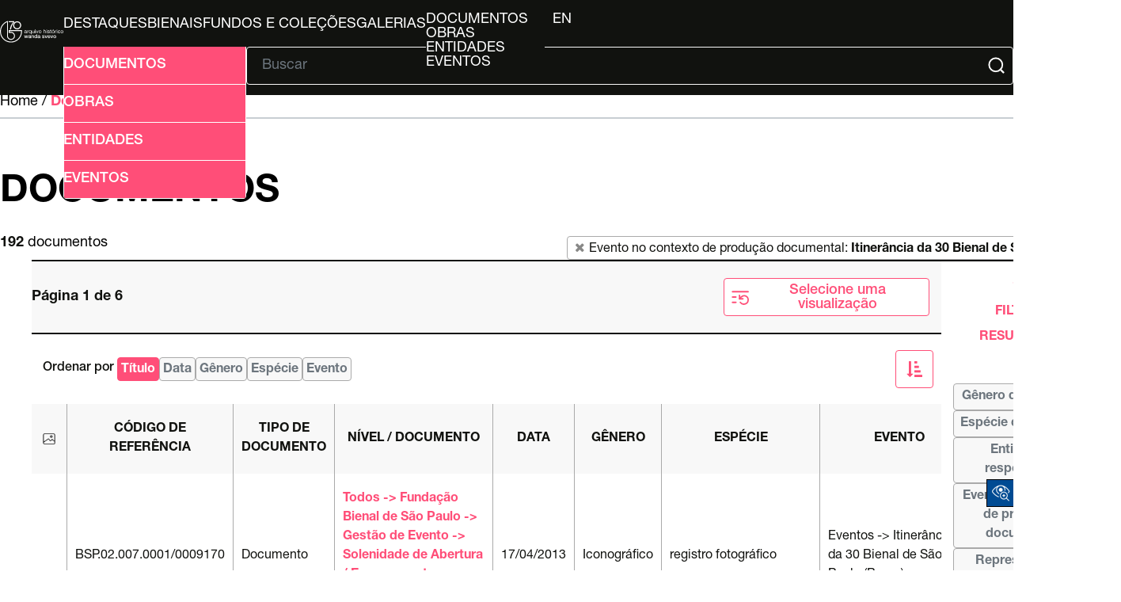

--- FILE ---
content_type: text/html; charset=UTF-8
request_url: http://arquivo.bienal.org.br/pawtucket/index.php/Browse/documentos/facet/occurrences_production_facet/id/365/view/list
body_size: 61295
content:
<!DOCTYPE html>
<html lang="en">

<head>
	<meta charset="utf-8">
	<meta name="viewport" content="width=device-width, initial-scale=1.0, minimum-scale=1.0" />

	<script async src="https://www.googletagmanager.com/gtag/js?id=UA-22818412-4"></script>
	<script>
		window.dataLayer = window.dataLayer || [];

		function gtag() {
			dataLayer.push(arguments);
		}
		gtag('js', new Date());
		gtag('config', 'UA-22818412-4');
	</script>



	<!-- CSS Reset -->
	<link rel="stylesheet" type="text/css" href="/pawtucket/themes/bienal-layout-novo/assets/css/reset.css" />
	<!-- Global CSS -->
	<link rel="stylesheet" type="text/css" href="/pawtucket/themes/bienal-layout-novo/assets/css/global.css" />
	<!-- Header CSS -->
	<link rel="stylesheet" type="text/css" href="/pawtucket/themes/bienal-layout-novo/assets/css/header.css" />
	<!-- Footer CSS -->
	<link rel="stylesheet" type="text/css" href="/pawtucket/themes/bienal-layout-novo/assets/css/footer.css" />
	<!-- Accessibility CSS -->
	<link rel="stylesheet" type="text/css" href="/pawtucket/themes/bienal-layout-novo/assets/css/accessibility.css" />
	
	<!-- Accessibility -->
	<link rel="stylesheet" type="text/css" href="/pawtucket/themes/bienal-layout-novo/assets/pawtucket/css/jbility.css" />
	<!-- jQuery selectBox -->
	<link rel="stylesheet" type="text/css" href="/pawtucket/themes/bienal-layout-novo/assets/pawtucket/css/jquery.selectBox.css" />

	<!-- jQuery 2.2.2 -->
	<script type="application/javascript" src="/pawtucket/themes/bienal-layout-novo/assets/pawtucket/js/jquery-2.2.2.min.js"></script>
	<!-- jQuery-ui -->
	<script type="application/javascript" src="/pawtucket/themes/bienal-layout-novo/assets/pawtucket/js/jquery-ui.min.js"></script>

	<!-- Accessibility -->
	<script type="application/javascript" src="/pawtucket/themes/bienal-layout-novo/assets/pawtucket/js/jbility.js"></script>
	<!-- jQuery selectBox -->
	<script type="application/javascript" src="/pawtucket/themes/bienal-layout-novo/assets/pawtucket/js/jquery.selectBox.js"></script>

	<!-- JS das páginas do site -->
	<script defer type="application/javascript" src="/pawtucket/themes/bienal-layout-novo/assets/js/global.js"></script>

	<!-- meta/asset loader do theme default -->
	
	<title>
		Bienal - Arquivo Histórico Wanda Svevo: Browse Documentos	</title>

	<!-- <script type="text/javascript">
		jQuery(document).ready(function() {
			jQuery('#browse-menu').on('click mouseover mouseout mousemove mouseenter', function(e) {
				e.stopPropagation();
			});
		});
	</script> -->
		<!-- fim do meta/asset loader do theme default -->
</head>

<body>
	<!-- <div id="skipNavigation"><a href="#main">Skip to main content</a></div> -->
	<header>
		<div id="header-logo-div">
			<a id="header-logo-link" href="/pawtucket">
				<img
					id="header-logo-img"
					src="/pawtucket/themes/bienal-layout-novo/assets/svg/bienal-ahws_70-selo-branco.svg"
					alt="bienal logo" />
			</a>
		</div>
		<button id="hamburger-btn" onclick="toggleById('header-main', 'flex')"><svg xmlns="http://www.w3.org/2000/svg" viewBox="0 0 448 512">
				<path d="M0 96C0 78.3 14.3 64 32 64l384 0c17.7 0 32 14.3 32 32s-14.3 32-32 32L32 128C14.3 128 0 113.7 0 96zM0 256c0-17.7 14.3-32 32-32l384 0c17.7 0 32 14.3 32 32s-14.3 32-32 32L32 288c-17.7 0-32-14.3-32-32zM448 416c0 17.7-14.3 32-32 32L32 448c-17.7 0-32-14.3-32-32s14.3-32 32-32l384 0c17.7 0 32 14.3 32 32z" />
			</svg></button>
		<div id="header-main">
			<ul id="header-link-list" role="list" aria-label="Primary Navigation">

				<li><a href='/pawtucket/index.php/Gallery/Featured'>Destaques</a></li>
				<li><a href="/pawtucket/index.php/Gallery/getSetInfo/set_id/3303">Bienais</a></li>
				<li ><a href='/pawtucket/index.php/Detail/documento/1'>Fundos e Coleções</a></li>
				<li ><a href='/pawtucket/index.php/Gallery/Index'>Galerias</a></li>
				<li id="browse-popover-wrapper">
					<button id="browse-popover-btn" popovertarget="browse-popover-list">Explorar</button>
					<ul id="browse-popover-list" popover>
						<li><a href='/pawtucket/index.php/Browse/documentos'>Documentos</a></li>
						<li><a href='/pawtucket/index.php/Browse/obras'>Obras</a></li>
						<li><a href='/pawtucket/index.php/Browse/entidades'>Entidades</a></li>
						<li><a href='/pawtucket/index.php/Browse/eventos'>Eventos</a></li>
					</ul>
				</li>

				
				<li id="header-lang-desktop">
					<button popovertarget="lang-popover-div">pt</button>
					<div id="lang-popover-div" popover>
						<a href="/pawtucket/index.php/Browse/documentos/facet/occurrences_production_facet/id/365/view/list/lang/en_US">en</a>
					</div>
				</li>
				<li id="header-lang-mobile"><a href="/pawtucket/index.php/Browse/documentos/facet/occurrences_production_facet/id/365/view/list/lang/pt_BR">pt</a>&nbsp; &nbsp;|&nbsp; &nbsp;<a href="/pawtucket/index.php/Browse/documentos/facet/occurrences_production_facet/id/365/view/list/lang/en_US">en</a></li>
			</ul>

			<div id="header-form">
				<button
					id="header-adv-search-btn"
					popovertarget="header-adv-search-popover">
					<img src="/pawtucket/themes/bienal-layout-novo/assets/svg/folder-search.svg" />
					Busca Avançada				</button>

				<div popover id="header-adv-search-popover">
					<ul>
						<li><a href='/pawtucket/index.php/Search/advanced/documentos'>Documentos</a></li>
						<li><a href='/pawtucket/index.php/Search/advanced/obras'>Obras</a></li>
						<li><a href='/pawtucket/index.php/Search/advanced/entidades'>Entidades</a></li>
						<li><a href='/pawtucket/index.php/Search/advanced/eventos'>Eventos</a></li>
					</ul>
				</div>

				<hr>

				<form id="header-search-form" role="search" action="/pawtucket/index.php/MultiSearch/Index" aria-label="Buscar">
					<input id="headerSearchInput" type="text" placeholder="Buscar" name="search" autocomplete="off" aria-label="Texto de busca" />
					<button id="headerSearchButton" type="submit" aria-label="Submit">
						<img src="/pawtucket/themes/bienal-layout-novo/assets/svg/magnifying-glass.svg" />
					</button>
				</form>

				<script type="text/javascript">
					$(document).ready(function() {
						$('#headerSearchButton').prop('disabled', true);
						$('#headerSearchInput').on('keyup', function() {
							$('#headerSearchButton').prop('disabled', this.value == "" ? true : false);
						})
					});
				</script>
			</div>
		</div>
	</header>

	<main role="main">

<div class="browse-results-table-grid">
	<div id="home" class="sec-header">
		<span>Home / <b>Documentos</b></span>
		<hr />

		<div id="titulo">
						<h1>Documentos</h1>
		</div>

		<div>
			<span class="browse-results-span"><b>192</b> Documentos</span>

							<div id="criterios">
					<a href='/pawtucket/index.php/Browse/documentos/removeCriterion/occurrences_production_facet/removeID/365/view/list/key/cee3ad0375a8c8218d290f3e95c4b970'class='browseRemoveFacet'><span>Evento no contexto de produção documental:&nbsp;</span>Itinerância da 30 Bienal de São Paulo (Bauru)</a>				</div>
					</div>
	</div>

	<!-- <div class="browse-main-content"> -->
	
		<div class="browse-results">
			<div class="browse-results-toolbar">
				<div class="pagination-bar-summary">Página 1 de 6</div>

				<div class="browse-results-toolbar-buttons">
					
											<div class="select-div" id="Browse-select-wrapper2">
							<button class="select-btn Browse" onclick="toggleById('view-list-popover', 'block', 9000)">
								<img class="list-refresh-svg" src="/pawtucket/themes/bienal-layout-novo/assets/svg/refresh.svg" />Selecione uma visualização							</button>

							<div class="select-popover" id="view-list-popover">
								<ul>
																			<li>
											<a href="/pawtucket/index.php/Browse/documentos/view/list/key/cee3ad0375a8c8218d290f3e95c4b970">
												Lista											</a>
										</li>
																			<li>
											<a href="/pawtucket/index.php/Browse/documentos/view/images/key/cee3ad0375a8c8218d290f3e95c4b970">
												Lista com imagens											</a>
										</li>
																		
								</ul>
							</div>
						</div>
									</div>
			</div>

			<div class="browse-results-sort-bar">
				<ul>
					<li>Ordenar por</li>

					<li class='selecionado'>Título</li>
<li><a href='/pawtucket/index.php/Browse/documentos/view/list/key/cee3ad0375a8c8218d290f3e95c4b970/sort/Data/_advanced/0'>Data</a></li>
<li><a href='/pawtucket/index.php/Browse/documentos/view/list/key/cee3ad0375a8c8218d290f3e95c4b970/sort/G%C3%AAnero/_advanced/0'>Gênero</a></li>
<li><a href='/pawtucket/index.php/Browse/documentos/view/list/key/cee3ad0375a8c8218d290f3e95c4b970/sort/esp%C3%A9cie/_advanced/0'>espécie</a></li>
<li><a href='/pawtucket/index.php/Browse/documentos/view/list/key/cee3ad0375a8c8218d290f3e95c4b970/sort/Evento/_advanced/0'>Evento</a></li>
				</ul>

				<a href='/pawtucket/index.php/Browse/documentos/view/list/key/cee3ad0375a8c8218d290f3e95c4b970/sort/T%C3%ADtulo/_advanced/0/direction/desc'class='botao icon ordenacao-asc'></a>			</div>

			<div class="table-overflow">

				<table class="browse-results-table-wrapper">
					
<thead class="browse-results-table-header">
	<tr>
		<th class="browse-results-table-column"><img class="img-flag" src="/pawtucket/themes/bienal-layout-novo/assets/pawtucket/graphics/image.png" width="24px"></th>
		<th class="browse-results-table-column">Código de referência</th>
		<th class="browse-results-table-column">Tipo de Documento</th>
		<th class="browse-results-table-column level-td">Nível / documento</th>
		<th class="browse-results-table-column">Data</th>
		<th class="browse-results-table-column">Gênero</th>
		<th class="browse-results-table-column type-td">espécie</th>
		<th class="browse-results-table-column event-td">Evento</th>
	</tr>
</thead>

<tbody class="browse-results-table-items">
	
			<tr class='browse-results-table-row'>
				<td class='browse-results-table-column'></td>
				<td class='browse-results-table-column'>BSP.02.007.0001/0009170</td>
				<td class='browse-results-table-column'>Documento</td>
				<td class='browse-results-table-column'><a href='/pawtucket/index.php/Detail/documento/331123'>Todos -> Fundação Bienal de São Paulo -> Gestão de Evento -> Solenidade de Abertura / Encerramento -> Registro fotográfico -> Abertura</a></td>
				<td class='browse-results-table-column'>17/04/2013</td>
				<td class='browse-results-table-column'>Iconográfico</td>
				<td class='browse-results-table-column'>registro fotográfico</td>
				<td class='browse-results-table-column'>Eventos -> Itinerância da 30 Bienal de São Paulo (Bauru)</td>																	   
			</tr>
			<tr class='browse-results-table-row'>
				<td class='browse-results-table-column'></td>
				<td class='browse-results-table-column'>BSP.02.007.0001/0009171</td>
				<td class='browse-results-table-column'>Documento</td>
				<td class='browse-results-table-column'><a href='/pawtucket/index.php/Detail/documento/331124'>Todos -> Fundação Bienal de São Paulo -> Gestão de Evento -> Solenidade de Abertura / Encerramento -> Registro fotográfico -> Abertura</a></td>
				<td class='browse-results-table-column'>17/04/2013</td>
				<td class='browse-results-table-column'>Iconográfico</td>
				<td class='browse-results-table-column'>registro fotográfico</td>
				<td class='browse-results-table-column'>Eventos -> Itinerância da 30 Bienal de São Paulo (Bauru)</td>																	   
			</tr>
			<tr class='browse-results-table-row'>
				<td class='browse-results-table-column'></td>
				<td class='browse-results-table-column'>BSP.02.007.0001/0009172</td>
				<td class='browse-results-table-column'>Documento</td>
				<td class='browse-results-table-column'><a href='/pawtucket/index.php/Detail/documento/331135'>Todos -> Fundação Bienal de São Paulo -> Gestão de Evento -> Solenidade de Abertura / Encerramento -> Registro fotográfico -> Abertura</a></td>
				<td class='browse-results-table-column'>17/04/2013</td>
				<td class='browse-results-table-column'>Iconográfico</td>
				<td class='browse-results-table-column'>registro fotográfico</td>
				<td class='browse-results-table-column'>Eventos -> Itinerância da 30 Bienal de São Paulo (Bauru)</td>																	   
			</tr>
			<tr class='browse-results-table-row'>
				<td class='browse-results-table-column'></td>
				<td class='browse-results-table-column'>BSP.02.007.0001/0009173</td>
				<td class='browse-results-table-column'>Documento</td>
				<td class='browse-results-table-column'><a href='/pawtucket/index.php/Detail/documento/331136'>Todos -> Fundação Bienal de São Paulo -> Gestão de Evento -> Solenidade de Abertura / Encerramento -> Registro fotográfico -> Abertura</a></td>
				<td class='browse-results-table-column'>17/04/2013</td>
				<td class='browse-results-table-column'>Iconográfico</td>
				<td class='browse-results-table-column'>registro fotográfico</td>
				<td class='browse-results-table-column'>Eventos -> Itinerância da 30 Bienal de São Paulo (Bauru)</td>																	   
			</tr>
			<tr class='browse-results-table-row'>
				<td class='browse-results-table-column'></td>
				<td class='browse-results-table-column'>BSP.02.008.0001/0008848</td>
				<td class='browse-results-table-column'>Documento</td>
				<td class='browse-results-table-column'><a href='/pawtucket/index.php/Detail/documento/331140'>Todos -> Fundação Bienal de São Paulo -> Gestão de Evento -> Ação Educativa -> Registro fotográfico -> Ação educativa, Abertura</a></td>
				<td class='browse-results-table-column'>17/04/2013</td>
				<td class='browse-results-table-column'>Iconográfico</td>
				<td class='browse-results-table-column'>registro fotográfico</td>
				<td class='browse-results-table-column'>Eventos -> Itinerância da 30 Bienal de São Paulo (Bauru)</td>																	   
			</tr>
			<tr class='browse-results-table-row'>
				<td class='browse-results-table-column'></td>
				<td class='browse-results-table-column'>BSP.02.008.0001/0008849</td>
				<td class='browse-results-table-column'>Documento</td>
				<td class='browse-results-table-column'><a href='/pawtucket/index.php/Detail/documento/331141'>Todos -> Fundação Bienal de São Paulo -> Gestão de Evento -> Ação Educativa -> Registro fotográfico -> Ação educativa, Abertura</a></td>
				<td class='browse-results-table-column'>17/04/2013</td>
				<td class='browse-results-table-column'>Iconográfico</td>
				<td class='browse-results-table-column'>registro fotográfico</td>
				<td class='browse-results-table-column'>Eventos -> Itinerância da 30 Bienal de São Paulo (Bauru)</td>																	   
			</tr>
			<tr class='browse-results-table-row'>
				<td class='browse-results-table-column'></td>
				<td class='browse-results-table-column'>BSP.02.008.0001/0008850</td>
				<td class='browse-results-table-column'>Documento</td>
				<td class='browse-results-table-column'><a href='/pawtucket/index.php/Detail/documento/331142'>Todos -> Fundação Bienal de São Paulo -> Gestão de Evento -> Ação Educativa -> Registro fotográfico -> Ação educativa, Abertura</a></td>
				<td class='browse-results-table-column'>17/04/2013</td>
				<td class='browse-results-table-column'>Iconográfico</td>
				<td class='browse-results-table-column'>registro fotográfico</td>
				<td class='browse-results-table-column'>Eventos -> Itinerância da 30 Bienal de São Paulo (Bauru)</td>																	   
			</tr>
			<tr class='browse-results-table-row'>
				<td class='browse-results-table-column'></td>
				<td class='browse-results-table-column'>BSP.02.008.0001/0008851</td>
				<td class='browse-results-table-column'>Documento</td>
				<td class='browse-results-table-column'><a href='/pawtucket/index.php/Detail/documento/331144'>Todos -> Fundação Bienal de São Paulo -> Gestão de Evento -> Ação Educativa -> Registro fotográfico -> Ação educativa, Abertura</a></td>
				<td class='browse-results-table-column'>17/04/2013</td>
				<td class='browse-results-table-column'>Iconográfico</td>
				<td class='browse-results-table-column'>registro fotográfico</td>
				<td class='browse-results-table-column'>Eventos -> Itinerância da 30 Bienal de São Paulo (Bauru)</td>																	   
			</tr>
			<tr class='browse-results-table-row'>
				<td class='browse-results-table-column'></td>
				<td class='browse-results-table-column'>BSP.02.008.0001/0008852</td>
				<td class='browse-results-table-column'>Documento</td>
				<td class='browse-results-table-column'><a href='/pawtucket/index.php/Detail/documento/331145'>Todos -> Fundação Bienal de São Paulo -> Gestão de Evento -> Ação Educativa -> Registro fotográfico -> Ação educativa, Abertura</a></td>
				<td class='browse-results-table-column'>17/04/2013</td>
				<td class='browse-results-table-column'>Iconográfico</td>
				<td class='browse-results-table-column'>registro fotográfico</td>
				<td class='browse-results-table-column'>Eventos -> Itinerância da 30 Bienal de São Paulo (Bauru)</td>																	   
			</tr>
			<tr class='browse-results-table-row'>
				<td class='browse-results-table-column'></td>
				<td class='browse-results-table-column'>BSP.02.008.0001/0008853</td>
				<td class='browse-results-table-column'>Documento</td>
				<td class='browse-results-table-column'><a href='/pawtucket/index.php/Detail/documento/331146'>Todos -> Fundação Bienal de São Paulo -> Gestão de Evento -> Ação Educativa -> Registro fotográfico -> Ação educativa, Abertura</a></td>
				<td class='browse-results-table-column'>17/04/2013</td>
				<td class='browse-results-table-column'>Iconográfico</td>
				<td class='browse-results-table-column'>registro fotográfico</td>
				<td class='browse-results-table-column'>Eventos -> Itinerância da 30 Bienal de São Paulo (Bauru)</td>																	   
			</tr>
			<tr class='browse-results-table-row'>
				<td class='browse-results-table-column'></td>
				<td class='browse-results-table-column'>BSP.02.008.0001/0008854</td>
				<td class='browse-results-table-column'>Documento</td>
				<td class='browse-results-table-column'><a href='/pawtucket/index.php/Detail/documento/331147'>Todos -> Fundação Bienal de São Paulo -> Gestão de Evento -> Ação Educativa -> Registro fotográfico -> Ação educativa, Abertura</a></td>
				<td class='browse-results-table-column'>17/04/2013</td>
				<td class='browse-results-table-column'>Iconográfico</td>
				<td class='browse-results-table-column'>registro fotográfico</td>
				<td class='browse-results-table-column'>Eventos -> Itinerância da 30 Bienal de São Paulo (Bauru)</td>																	   
			</tr>
			<tr class='browse-results-table-row'>
				<td class='browse-results-table-column'></td>
				<td class='browse-results-table-column'>BSP.02.008.0001/0008855</td>
				<td class='browse-results-table-column'>Documento</td>
				<td class='browse-results-table-column'><a href='/pawtucket/index.php/Detail/documento/331148'>Todos -> Fundação Bienal de São Paulo -> Gestão de Evento -> Ação Educativa -> Registro fotográfico -> Ação educativa, Abertura</a></td>
				<td class='browse-results-table-column'>17/04/2013</td>
				<td class='browse-results-table-column'>Iconográfico</td>
				<td class='browse-results-table-column'>registro fotográfico</td>
				<td class='browse-results-table-column'>Eventos -> Itinerância da 30 Bienal de São Paulo (Bauru)</td>																	   
			</tr>
			<tr class='browse-results-table-row'>
				<td class='browse-results-table-column'></td>
				<td class='browse-results-table-column'>BSP.02.008.0001/0008856</td>
				<td class='browse-results-table-column'>Documento</td>
				<td class='browse-results-table-column'><a href='/pawtucket/index.php/Detail/documento/331149'>Todos -> Fundação Bienal de São Paulo -> Gestão de Evento -> Ação Educativa -> Registro fotográfico -> Ação educativa, Abertura</a></td>
				<td class='browse-results-table-column'>17/04/2013</td>
				<td class='browse-results-table-column'>Iconográfico</td>
				<td class='browse-results-table-column'>registro fotográfico</td>
				<td class='browse-results-table-column'>Eventos -> Itinerância da 30 Bienal de São Paulo (Bauru)</td>																	   
			</tr>
			<tr class='browse-results-table-row'>
				<td class='browse-results-table-column'></td>
				<td class='browse-results-table-column'>BSP.02.008.0001/0008857</td>
				<td class='browse-results-table-column'>Documento</td>
				<td class='browse-results-table-column'><a href='/pawtucket/index.php/Detail/documento/331150'>Todos -> Fundação Bienal de São Paulo -> Gestão de Evento -> Ação Educativa -> Registro fotográfico -> Ação educativa, Abertura</a></td>
				<td class='browse-results-table-column'>17/04/2013</td>
				<td class='browse-results-table-column'>Iconográfico</td>
				<td class='browse-results-table-column'>registro fotográfico</td>
				<td class='browse-results-table-column'>Eventos -> Itinerância da 30 Bienal de São Paulo (Bauru)</td>																	   
			</tr>
			<tr class='browse-results-table-row'>
				<td class='browse-results-table-column'></td>
				<td class='browse-results-table-column'>BSP.02.008.0001/0008858</td>
				<td class='browse-results-table-column'>Documento</td>
				<td class='browse-results-table-column'><a href='/pawtucket/index.php/Detail/documento/331151'>Todos -> Fundação Bienal de São Paulo -> Gestão de Evento -> Ação Educativa -> Registro fotográfico -> Ação educativa, Abertura</a></td>
				<td class='browse-results-table-column'>17/04/2013</td>
				<td class='browse-results-table-column'>Iconográfico</td>
				<td class='browse-results-table-column'>registro fotográfico</td>
				<td class='browse-results-table-column'>Eventos -> Itinerância da 30 Bienal de São Paulo (Bauru)</td>																	   
			</tr>
			<tr class='browse-results-table-row'>
				<td class='browse-results-table-column'></td>
				<td class='browse-results-table-column'>BSP.02.008.0001/0008859</td>
				<td class='browse-results-table-column'>Documento</td>
				<td class='browse-results-table-column'><a href='/pawtucket/index.php/Detail/documento/331152'>Todos -> Fundação Bienal de São Paulo -> Gestão de Evento -> Ação Educativa -> Registro fotográfico -> Ação educativa, Abertura</a></td>
				<td class='browse-results-table-column'>17/04/2013</td>
				<td class='browse-results-table-column'>Iconográfico</td>
				<td class='browse-results-table-column'>registro fotográfico</td>
				<td class='browse-results-table-column'>Eventos -> Itinerância da 30 Bienal de São Paulo (Bauru)</td>																	   
			</tr>
			<tr class='browse-results-table-row'>
				<td class='browse-results-table-column'></td>
				<td class='browse-results-table-column'>BSP.02.008.0001/0008860</td>
				<td class='browse-results-table-column'>Documento</td>
				<td class='browse-results-table-column'><a href='/pawtucket/index.php/Detail/documento/331160'>Todos -> Fundação Bienal de São Paulo -> Gestão de Evento -> Ação Educativa -> Registro fotográfico -> Ação educativa, Abertura</a></td>
				<td class='browse-results-table-column'>17/04/2013</td>
				<td class='browse-results-table-column'>Iconográfico</td>
				<td class='browse-results-table-column'>registro fotográfico</td>
				<td class='browse-results-table-column'>Eventos -> Itinerância da 30 Bienal de São Paulo (Bauru)</td>																	   
			</tr>
			<tr class='browse-results-table-row'>
				<td class='browse-results-table-column'></td>
				<td class='browse-results-table-column'>BSP.02.007.0001/0009174</td>
				<td class='browse-results-table-column'>Documento</td>
				<td class='browse-results-table-column'><a href='/pawtucket/index.php/Detail/documento/331153'>Todos -> Fundação Bienal de São Paulo -> Gestão de Evento -> Solenidade de Abertura / Encerramento -> Registro fotográfico -> Público, Abertura</a></td>
				<td class='browse-results-table-column'>17/04/2013</td>
				<td class='browse-results-table-column'>Iconográfico</td>
				<td class='browse-results-table-column'>registro fotográfico</td>
				<td class='browse-results-table-column'>Eventos -> Itinerância da 30 Bienal de São Paulo (Bauru)</td>																	   
			</tr>
			<tr class='browse-results-table-row'>
				<td class='browse-results-table-column'></td>
				<td class='browse-results-table-column'>BSP.02.007.0001/0009175</td>
				<td class='browse-results-table-column'>Documento</td>
				<td class='browse-results-table-column'><a href='/pawtucket/index.php/Detail/documento/331154'>Todos -> Fundação Bienal de São Paulo -> Gestão de Evento -> Solenidade de Abertura / Encerramento -> Registro fotográfico -> Público, Abertura</a></td>
				<td class='browse-results-table-column'>17/04/2013</td>
				<td class='browse-results-table-column'>Iconográfico</td>
				<td class='browse-results-table-column'>registro fotográfico</td>
				<td class='browse-results-table-column'>Eventos -> Itinerância da 30 Bienal de São Paulo (Bauru)</td>																	   
			</tr>
			<tr class='browse-results-table-row'>
				<td class='browse-results-table-column'></td>
				<td class='browse-results-table-column'>BSP.02.007.0001/0009176</td>
				<td class='browse-results-table-column'>Documento</td>
				<td class='browse-results-table-column'><a href='/pawtucket/index.php/Detail/documento/331155'>Todos -> Fundação Bienal de São Paulo -> Gestão de Evento -> Solenidade de Abertura / Encerramento -> Registro fotográfico -> Público, Abertura</a></td>
				<td class='browse-results-table-column'>17/04/2013</td>
				<td class='browse-results-table-column'>Iconográfico</td>
				<td class='browse-results-table-column'>registro fotográfico</td>
				<td class='browse-results-table-column'>Eventos -> Itinerância da 30 Bienal de São Paulo (Bauru)</td>																	   
			</tr>
			<tr class='browse-results-table-row'>
				<td class='browse-results-table-column'></td>
				<td class='browse-results-table-column'>BSP.02.007.0001/0009177</td>
				<td class='browse-results-table-column'>Documento</td>
				<td class='browse-results-table-column'><a href='/pawtucket/index.php/Detail/documento/331156'>Todos -> Fundação Bienal de São Paulo -> Gestão de Evento -> Solenidade de Abertura / Encerramento -> Registro fotográfico -> Público, Abertura</a></td>
				<td class='browse-results-table-column'>17/04/2013</td>
				<td class='browse-results-table-column'>Iconográfico</td>
				<td class='browse-results-table-column'>registro fotográfico</td>
				<td class='browse-results-table-column'>Eventos -> Itinerância da 30 Bienal de São Paulo (Bauru)</td>																	   
			</tr>
			<tr class='browse-results-table-row'>
				<td class='browse-results-table-column'></td>
				<td class='browse-results-table-column'>BSP.02.007.0001/0009178</td>
				<td class='browse-results-table-column'>Documento</td>
				<td class='browse-results-table-column'><a href='/pawtucket/index.php/Detail/documento/331157'>Todos -> Fundação Bienal de São Paulo -> Gestão de Evento -> Solenidade de Abertura / Encerramento -> Registro fotográfico -> Público, Abertura</a></td>
				<td class='browse-results-table-column'>17/04/2013</td>
				<td class='browse-results-table-column'>Iconográfico</td>
				<td class='browse-results-table-column'>registro fotográfico</td>
				<td class='browse-results-table-column'>Eventos -> Itinerância da 30 Bienal de São Paulo (Bauru)</td>																	   
			</tr>
			<tr class='browse-results-table-row'>
				<td class='browse-results-table-column'></td>
				<td class='browse-results-table-column'>BSP.02.007.0001/0009179</td>
				<td class='browse-results-table-column'>Documento</td>
				<td class='browse-results-table-column'><a href='/pawtucket/index.php/Detail/documento/331158'>Todos -> Fundação Bienal de São Paulo -> Gestão de Evento -> Solenidade de Abertura / Encerramento -> Registro fotográfico -> Público, Abertura</a></td>
				<td class='browse-results-table-column'>17/04/2013</td>
				<td class='browse-results-table-column'>Iconográfico</td>
				<td class='browse-results-table-column'>registro fotográfico</td>
				<td class='browse-results-table-column'>Eventos -> Itinerância da 30 Bienal de São Paulo (Bauru)</td>																	   
			</tr>
			<tr class='browse-results-table-row'>
				<td class='browse-results-table-column'></td>
				<td class='browse-results-table-column'>BSP.02.007.0001/0009180</td>
				<td class='browse-results-table-column'>Documento</td>
				<td class='browse-results-table-column'><a href='/pawtucket/index.php/Detail/documento/331159'>Todos -> Fundação Bienal de São Paulo -> Gestão de Evento -> Solenidade de Abertura / Encerramento -> Registro fotográfico -> Público, Abertura</a></td>
				<td class='browse-results-table-column'>17/04/2013</td>
				<td class='browse-results-table-column'>Iconográfico</td>
				<td class='browse-results-table-column'>registro fotográfico</td>
				<td class='browse-results-table-column'>Eventos -> Itinerância da 30 Bienal de São Paulo (Bauru)</td>																	   
			</tr>
			<tr class='browse-results-table-row'>
				<td class='browse-results-table-column'></td>
				<td class='browse-results-table-column'>BSP.02.007.0001/0009181</td>
				<td class='browse-results-table-column'>Documento</td>
				<td class='browse-results-table-column'><a href='/pawtucket/index.php/Detail/documento/331161'>Todos -> Fundação Bienal de São Paulo -> Gestão de Evento -> Solenidade de Abertura / Encerramento -> Registro fotográfico -> Público, Abertura</a></td>
				<td class='browse-results-table-column'>17/04/2013</td>
				<td class='browse-results-table-column'>Iconográfico</td>
				<td class='browse-results-table-column'>registro fotográfico</td>
				<td class='browse-results-table-column'>Eventos -> Itinerância da 30 Bienal de São Paulo (Bauru)</td>																	   
			</tr>
			<tr class='browse-results-table-row'>
				<td class='browse-results-table-column'></td>
				<td class='browse-results-table-column'>BSP.02.007.0001/0009182</td>
				<td class='browse-results-table-column'>Documento</td>
				<td class='browse-results-table-column'><a href='/pawtucket/index.php/Detail/documento/331162'>Todos -> Fundação Bienal de São Paulo -> Gestão de Evento -> Solenidade de Abertura / Encerramento -> Registro fotográfico -> Público, Abertura</a></td>
				<td class='browse-results-table-column'>17/04/2013</td>
				<td class='browse-results-table-column'>Iconográfico</td>
				<td class='browse-results-table-column'>registro fotográfico</td>
				<td class='browse-results-table-column'>Eventos -> Itinerância da 30 Bienal de São Paulo (Bauru)</td>																	   
			</tr>
			<tr class='browse-results-table-row'>
				<td class='browse-results-table-column'></td>
				<td class='browse-results-table-column'>BSP.02.007.0001/0009183</td>
				<td class='browse-results-table-column'>Documento</td>
				<td class='browse-results-table-column'><a href='/pawtucket/index.php/Detail/documento/331163'>Todos -> Fundação Bienal de São Paulo -> Gestão de Evento -> Solenidade de Abertura / Encerramento -> Registro fotográfico -> Público, Abertura</a></td>
				<td class='browse-results-table-column'>17/04/2013</td>
				<td class='browse-results-table-column'>Iconográfico</td>
				<td class='browse-results-table-column'>registro fotográfico</td>
				<td class='browse-results-table-column'>Eventos -> Itinerância da 30 Bienal de São Paulo (Bauru)</td>																	   
			</tr>
			<tr class='browse-results-table-row'>
				<td class='browse-results-table-column'></td>
				<td class='browse-results-table-column'>BSP.02.007.0001/0009184</td>
				<td class='browse-results-table-column'>Documento</td>
				<td class='browse-results-table-column'><a href='/pawtucket/index.php/Detail/documento/331164'>Todos -> Fundação Bienal de São Paulo -> Gestão de Evento -> Solenidade de Abertura / Encerramento -> Registro fotográfico -> Público, Abertura</a></td>
				<td class='browse-results-table-column'>17/04/2013</td>
				<td class='browse-results-table-column'>Iconográfico</td>
				<td class='browse-results-table-column'>registro fotográfico</td>
				<td class='browse-results-table-column'>Eventos -> Itinerância da 30 Bienal de São Paulo (Bauru)</td>																	   
			</tr>
			<tr class='browse-results-table-row'>
				<td class='browse-results-table-column'></td>
				<td class='browse-results-table-column'>BSP.02.007.0001/0009185</td>
				<td class='browse-results-table-column'>Documento</td>
				<td class='browse-results-table-column'><a href='/pawtucket/index.php/Detail/documento/331165'>Todos -> Fundação Bienal de São Paulo -> Gestão de Evento -> Solenidade de Abertura / Encerramento -> Registro fotográfico -> Público, Abertura</a></td>
				<td class='browse-results-table-column'>17/04/2013</td>
				<td class='browse-results-table-column'>Iconográfico</td>
				<td class='browse-results-table-column'>registro fotográfico</td>
				<td class='browse-results-table-column'>Eventos -> Itinerância da 30 Bienal de São Paulo (Bauru)</td>																	   
			</tr>
			<tr class='browse-results-table-row'>
				<td class='browse-results-table-column'></td>
				<td class='browse-results-table-column'>BSP.02.007.0001/0009186</td>
				<td class='browse-results-table-column'>Documento</td>
				<td class='browse-results-table-column'><a href='/pawtucket/index.php/Detail/documento/331166'>Todos -> Fundação Bienal de São Paulo -> Gestão de Evento -> Solenidade de Abertura / Encerramento -> Registro fotográfico -> Público, Abertura</a></td>
				<td class='browse-results-table-column'>17/04/2013</td>
				<td class='browse-results-table-column'>Iconográfico</td>
				<td class='browse-results-table-column'>registro fotográfico</td>
				<td class='browse-results-table-column'>Eventos -> Itinerância da 30 Bienal de São Paulo (Bauru)</td>																	   
			</tr>
			<tr class='browse-results-table-row'>
				<td class='browse-results-table-column'></td>
				<td class='browse-results-table-column'>BSP.02.007.0001/0009187</td>
				<td class='browse-results-table-column'>Documento</td>
				<td class='browse-results-table-column'><a href='/pawtucket/index.php/Detail/documento/331168'>Todos -> Fundação Bienal de São Paulo -> Gestão de Evento -> Solenidade de Abertura / Encerramento -> Registro fotográfico -> Público, Abertura</a></td>
				<td class='browse-results-table-column'>17/04/2013</td>
				<td class='browse-results-table-column'>Iconográfico</td>
				<td class='browse-results-table-column'>registro fotográfico</td>
				<td class='browse-results-table-column'>Eventos -> Itinerância da 30 Bienal de São Paulo (Bauru)</td>																	   
			</tr>
			<tr class='browse-results-table-row'>
				<td class='browse-results-table-column'></td>
				<td class='browse-results-table-column'>BSP.02.007.0001/0009188</td>
				<td class='browse-results-table-column'>Documento</td>
				<td class='browse-results-table-column'><a href='/pawtucket/index.php/Detail/documento/331169'>Todos -> Fundação Bienal de São Paulo -> Gestão de Evento -> Solenidade de Abertura / Encerramento -> Registro fotográfico -> Público, Abertura</a></td>
				<td class='browse-results-table-column'>17/04/2013</td>
				<td class='browse-results-table-column'>Iconográfico</td>
				<td class='browse-results-table-column'>registro fotográfico</td>
				<td class='browse-results-table-column'>Eventos -> Itinerância da 30 Bienal de São Paulo (Bauru)</td>																	   
			</tr>
			<tr class='browse-results-table-row'>
				<td class='browse-results-table-column'></td>
				<td class='browse-results-table-column'>BSP.02.006.0001/0031292</td>
				<td class='browse-results-table-column'>Documento</td>
				<td class='browse-results-table-column'><a href='/pawtucket/index.php/Detail/documento/331132'>Todos -> Fundação Bienal de São Paulo -> Gestão de Evento -> Montagem / Desmontagem de Exposição -> Registro fotográfico -> Público, Registro do evento</a></td>
				<td class='browse-results-table-column'>17/04/2013</td>
				<td class='browse-results-table-column'>Iconográfico</td>
				<td class='browse-results-table-column'>registro fotográfico</td>
				<td class='browse-results-table-column'>Eventos -> Itinerância da 30 Bienal de São Paulo (Bauru)</td>																	   
			</tr>
			<tr class='browse-results-table-row'>
				<td class='browse-results-table-column'></td>
				<td class='browse-results-table-column'>BSP.02.006.0001/0031293</td>
				<td class='browse-results-table-column'>Documento</td>
				<td class='browse-results-table-column'><a href='/pawtucket/index.php/Detail/documento/331133'>Todos -> Fundação Bienal de São Paulo -> Gestão de Evento -> Montagem / Desmontagem de Exposição -> Registro fotográfico -> Público, Registro do evento</a></td>
				<td class='browse-results-table-column'>17/04/2013</td>
				<td class='browse-results-table-column'>Iconográfico</td>
				<td class='browse-results-table-column'>registro fotográfico</td>
				<td class='browse-results-table-column'>Eventos -> Itinerância da 30 Bienal de São Paulo (Bauru)</td>																	   
			</tr>
			<tr class='browse-results-table-row'>
				<td class='browse-results-table-column'></td>
				<td class='browse-results-table-column'>BSP.02.006.0001/0031294</td>
				<td class='browse-results-table-column'>Documento</td>
				<td class='browse-results-table-column'><a href='/pawtucket/index.php/Detail/documento/331134'>Todos -> Fundação Bienal de São Paulo -> Gestão de Evento -> Montagem / Desmontagem de Exposição -> Registro fotográfico -> Público, Registro do evento</a></td>
				<td class='browse-results-table-column'>17/04/2013</td>
				<td class='browse-results-table-column'>Iconográfico</td>
				<td class='browse-results-table-column'>registro fotográfico</td>
				<td class='browse-results-table-column'>Eventos -> Itinerância da 30 Bienal de São Paulo (Bauru)</td>																	   
			</tr>
			<tr class='browse-results-table-row'>
				<td class='browse-results-table-column'></td>
				<td class='browse-results-table-column'>BSP.02.006.0001/0031295</td>
				<td class='browse-results-table-column'>Documento</td>
				<td class='browse-results-table-column'><a href='/pawtucket/index.php/Detail/documento/331137'>Todos -> Fundação Bienal de São Paulo -> Gestão de Evento -> Montagem / Desmontagem de Exposição -> Registro fotográfico -> Público, Registro do evento</a></td>
				<td class='browse-results-table-column'>17/04/2013</td>
				<td class='browse-results-table-column'>Iconográfico</td>
				<td class='browse-results-table-column'>registro fotográfico</td>
				<td class='browse-results-table-column'>Eventos -> Itinerância da 30 Bienal de São Paulo (Bauru)</td>																	   
			</tr></tbody>				</table>
			</div>

			<div class="pagination-bar">
				<div class="pagination-bar-summary">Página 1 de 6</div>

				<div class="pagination-bar-page-numbers">
				<ul><li class="pagination-bar-selected-page"><a href='/pawtucket/index.php/Browse/documentos/s/0/view/list/key/cee3ad0375a8c8218d290f3e95c4b970'class='nextNav'>1</a></li><li ><a href='/pawtucket/index.php/Browse/documentos/s/36/view/list/key/cee3ad0375a8c8218d290f3e95c4b970'class='nextNav'>2</a></li><li ><a href='/pawtucket/index.php/Browse/documentos/s/72/view/list/key/cee3ad0375a8c8218d290f3e95c4b970'class='nextNav'>3</a></li><li ><a href='/pawtucket/index.php/Browse/documentos/s/108/view/list/key/cee3ad0375a8c8218d290f3e95c4b970'class='nextNav'>4</a></li><li ><a href='/pawtucket/index.php/Browse/documentos/s/144/view/list/key/cee3ad0375a8c8218d290f3e95c4b970'class='nextNav'>5</a></li></ul><a href='/pawtucket/index.php/Browse/documentos/s/180/view/list/key/cee3ad0375a8c8218d290f3e95c4b970'class='nextNav botao icon proximo'></a><a href='/pawtucket/index.php/Browse/documentos/s/180/view/list/key/cee3ad0375a8c8218d290f3e95c4b970'class='nextNav botao icon final'></a>				</div>

									<div class="pagination-bar-page-jumper">
						Pular para página						<input />
					</div>
							</div>
		</div>

		<div class="browse-results-facets">
			<!-- Linha transferida de Browse/browse_facets_html.php -->

			<h3 onclick="toggleById('filtros')">
				
				<a href='#' id='showRefine' onclick='jQuery("#caLoadingFacetsListIndicator").show(); jQuery("#filtros").load("/mandic/pawtucket/index.php/Browse/documentos/getFacetsList/1/key/cee3ad0375a8c8218d290f3e95c4b970 "); return false'>
					Filtrar Resultados				</a>
			</h3>

			<div id="filtros">

				
<style>
	#bMorePanel {
		position: fixed;
		top: var(--header-height);
		right: 0px;
		background-color: var(--tertiary4);
		padding-left: 40px;
		padding-right: 50px;
		padding-top: 40px;

		max-width: 300px;
		width: 100%;
		height: calc(100% - var(--header-height));
		display: none;
		font-size: 0px
	}

	
	#bMorePanel h1, #bScrollList strong {
		text-transform: uppercase;
	}

	#bMorePanel h1 span, #bScrollList a {
		text-transform: lowercase;
	}


	#bMorePanel #bMorePanelClose {}

	#bMorePanel #bScrollListLabel {
		color: var(--secondary);
		font-family: "Helvetica Neue Bold";
		font-size: 18px;
		font-weight: normal;
		line-height: 22px;
		margin: 0;
		padding: 0;
		margin-bottom: 38px;
	}

	#bMorePanel #bScrollListLabel .bFilterCount {
		background-color: inherit;
		color: var(--secondary);
		font-family: "Helvetica Neue Roman";
		font-size: 18px;
		font-weight: normal;
		display: block;
		border-radius: 4px;
		padding: 5px 8px;
		margin-top: 10px;
	}

	#bMorePanel #bScrollListLabel span {
		padding: 0 !important;
		margin: 0 !important;
	}

	#bMorePanel #bLetterBar {
		font-family: "Helvetica Neue Bold";
		font-size: 18px;
		width: 30px;
		display: inline-block;
		vertical-align: top;
		color: #fff;
	}

	#bMorePanel #bLetterBar a, #bScrollList a {
		color: var(--tertiary);
		font-size: 18px;
		justify-content: start;
		padding-block: 2px;
	}

	#bMorePanel #bScrollList {
		overflow-y: scroll;
		overflow-x: hidden;
		width: calc(100% - 30px);
		height: calc(100% - var(--header-height));
		display: inline-block;
		vertical-align: top;
		color: #fff;
		font-size: 12px;
		font-family: "Helvetica Neue Bold"
	}

	#bMorePanel #bScrollList div {
		margin: 2px;
	}

	#bMorePanel #bScrollList div strong {
		margin: 15px 0px;
		font-family: "Helvetica Neue Roman";
		font-weight: normal;
		font-size: 18px;
		color: var(--secondary);
	}
</style>

<div id='bMorePanel'><!-- long lists of facets are loaded here --></div>

		<ul>
			<li class='titulo'>
				<a href='#' id='showRefine' onclick='jQuery("#caLoadingFacetContentIndicator_document_genret_facet").show(); jQuery("#bMorePanel").load("/pawtucket/index.php/Browse/documentos/getFacet/1/facet/document_genret_facet/view/list/key/cee3ad0375a8c8218d290f3e95c4b970/uid/"+(new Date()).getTime(), function(response, status, xhr){ if (status != "success") alert(response); jQuery("#bMorePanel").show(); jQuery("#caLoadingFacetContentIndicator_document_genret_facet").hide(); jQuery("#bMorePanel").mouseleave(function(){jQuery("#bMorePanel").hide();});}); return false;'>
					Gênero documental				</a>
			</li>

			<div id="caLoadingFacetContentIndicator_document_genret_facet" style="padding: 10px 0px 0px 0px; display:none">
				<i class='caIcon fa fa fa-cog fa-spin fa-1x'></i>
			</div>

			<div id="filtro_document_genret_facet">
			</div>
		</ul>
		<ul>
			<li class='titulo'>
				<a href='#' id='showRefine' onclick='jQuery("#caLoadingFacetContentIndicator_document_type_facet").show(); jQuery("#bMorePanel").load("/pawtucket/index.php/Browse/documentos/getFacet/1/facet/document_type_facet/view/list/key/cee3ad0375a8c8218d290f3e95c4b970/uid/"+(new Date()).getTime(), function(response, status, xhr){ if (status != "success") alert(response); jQuery("#bMorePanel").show(); jQuery("#caLoadingFacetContentIndicator_document_type_facet").hide(); jQuery("#bMorePanel").mouseleave(function(){jQuery("#bMorePanel").hide();});}); return false;'>
					Espécie documental				</a>
			</li>

			<div id="caLoadingFacetContentIndicator_document_type_facet" style="padding: 10px 0px 0px 0px; display:none">
				<i class='caIcon fa fa fa-cog fa-spin fa-1x'></i>
			</div>

			<div id="filtro_document_type_facet">
			</div>
		</ul>
		<ul>
			<li class='titulo'>
				<a href='#' id='showRefine' onclick='jQuery("#caLoadingFacetContentIndicator_entities_author_facet").show(); jQuery("#bMorePanel").load("/pawtucket/index.php/Browse/documentos/getFacet/1/facet/entities_author_facet/view/list/key/cee3ad0375a8c8218d290f3e95c4b970/uid/"+(new Date()).getTime(), function(response, status, xhr){ if (status != "success") alert(response); jQuery("#bMorePanel").show(); jQuery("#caLoadingFacetContentIndicator_entities_author_facet").hide(); jQuery("#bMorePanel").mouseleave(function(){jQuery("#bMorePanel").hide();});}); return false;'>
					Entidade / responsável				</a>
			</li>

			<div id="caLoadingFacetContentIndicator_entities_author_facet" style="padding: 10px 0px 0px 0px; display:none">
				<i class='caIcon fa fa fa-cog fa-spin fa-1x'></i>
			</div>

			<div id="filtro_entities_author_facet">
			</div>
		</ul>
		<ul>
			<li class='titulo'>
				<a href='#' id='showRefine' onclick='jQuery("#caLoadingFacetContentIndicator_occurrences_production_facet").show(); jQuery("#bMorePanel").load("/pawtucket/index.php/Browse/documentos/getFacet/1/facet/occurrences_production_facet/view/list/key/cee3ad0375a8c8218d290f3e95c4b970/uid/"+(new Date()).getTime(), function(response, status, xhr){ if (status != "success") alert(response); jQuery("#bMorePanel").show(); jQuery("#caLoadingFacetContentIndicator_occurrences_production_facet").hide(); jQuery("#bMorePanel").mouseleave(function(){jQuery("#bMorePanel").hide();});}); return false;'>
					Evento no contexto de produção documental				</a>
			</li>

			<div id="caLoadingFacetContentIndicator_occurrences_production_facet" style="padding: 10px 0px 0px 0px; display:none">
				<i class='caIcon fa fa fa-cog fa-spin fa-1x'></i>
			</div>

			<div id="filtro_occurrences_production_facet">
			</div>
		</ul>
		<ul>
			<li class='titulo'>
				<a href='#' id='showRefine' onclick='jQuery("#caLoadingFacetContentIndicator_nat_representation_facet").show(); jQuery("#bMorePanel").load("/pawtucket/index.php/Browse/documentos/getFacet/1/facet/nat_representation_facet/view/list/key/cee3ad0375a8c8218d290f3e95c4b970/uid/"+(new Date()).getTime(), function(response, status, xhr){ if (status != "success") alert(response); jQuery("#bMorePanel").show(); jQuery("#caLoadingFacetContentIndicator_nat_representation_facet").hide(); jQuery("#bMorePanel").mouseleave(function(){jQuery("#bMorePanel").hide();});}); return false;'>
					Representação nacional				</a>
			</li>

			<div id="caLoadingFacetContentIndicator_nat_representation_facet" style="padding: 10px 0px 0px 0px; display:none">
				<i class='caIcon fa fa fa-cog fa-spin fa-1x'></i>
			</div>

			<div id="filtro_nat_representation_facet">
			</div>
		</ul>
		<ul>
			<li class='titulo'>
				<a href='#' id='showRefine' onclick='jQuery("#caLoadingFacetContentIndicator_term_facet").show(); jQuery("#bMorePanel").load("/pawtucket/index.php/Browse/documentos/getFacet/1/facet/term_facet/view/list/key/cee3ad0375a8c8218d290f3e95c4b970/uid/"+(new Date()).getTime(), function(response, status, xhr){ if (status != "success") alert(response); jQuery("#bMorePanel").show(); jQuery("#caLoadingFacetContentIndicator_term_facet").hide(); jQuery("#bMorePanel").mouseleave(function(){jQuery("#bMorePanel").hide();});}); return false;'>
					Vocabulário Relacionado				</a>
			</li>

			<div id="caLoadingFacetContentIndicator_term_facet" style="padding: 10px 0px 0px 0px; display:none">
				<i class='caIcon fa fa fa-cog fa-spin fa-1x'></i>
			</div>

			<div id="filtro_term_facet">
			</div>
		</ul>
		<ul>
			<li class='titulo'>
				<a href='#' id='showRefine' onclick='jQuery("#caLoadingFacetContentIndicator_occurrences_facet").show(); jQuery("#bMorePanel").load("/pawtucket/index.php/Browse/documentos/getFacet/1/facet/occurrences_facet/view/list/key/cee3ad0375a8c8218d290f3e95c4b970/uid/"+(new Date()).getTime(), function(response, status, xhr){ if (status != "success") alert(response); jQuery("#bMorePanel").show(); jQuery("#caLoadingFacetContentIndicator_occurrences_facet").hide(); jQuery("#bMorePanel").mouseleave(function(){jQuery("#bMorePanel").hide();});}); return false;'>
					Evento Relacionado				</a>
			</li>

			<div id="caLoadingFacetContentIndicator_occurrences_facet" style="padding: 10px 0px 0px 0px; display:none">
				<i class='caIcon fa fa fa-cog fa-spin fa-1x'></i>
			</div>

			<div id="filtro_occurrences_facet">
			</div>
		</ul>
		<ul>
			<li class='titulo'>
				<a href='#' id='showRefine' onclick='jQuery("#caLoadingFacetContentIndicator_external_image_facet").show(); jQuery("#bMorePanel").load("/pawtucket/index.php/Browse/documentos/getFacet/1/facet/external_image_facet/view/list/key/cee3ad0375a8c8218d290f3e95c4b970/uid/"+(new Date()).getTime(), function(response, status, xhr){ if (status != "success") alert(response); jQuery("#bMorePanel").show(); jQuery("#caLoadingFacetContentIndicator_external_image_facet").hide(); jQuery("#bMorePanel").mouseleave(function(){jQuery("#bMorePanel").hide();});}); return false;'>
					Imagem				</a>
			</li>

			<div id="caLoadingFacetContentIndicator_external_image_facet" style="padding: 10px 0px 0px 0px; display:none">
				<i class='caIcon fa fa fa-cog fa-spin fa-1x'></i>
			</div>

			<div id="filtro_external_image_facet">
			</div>
		</ul>
		<ul>
			<li class='titulo'>
				<a href='#' id='showRefine' onclick='jQuery("#caLoadingFacetContentIndicator_cromia_facet").show(); jQuery("#bMorePanel").load("/pawtucket/index.php/Browse/documentos/getFacet/1/facet/cromia_facet/view/list/key/cee3ad0375a8c8218d290f3e95c4b970/uid/"+(new Date()).getTime(), function(response, status, xhr){ if (status != "success") alert(response); jQuery("#bMorePanel").show(); jQuery("#caLoadingFacetContentIndicator_cromia_facet").hide(); jQuery("#bMorePanel").mouseleave(function(){jQuery("#bMorePanel").hide();});}); return false;'>
					Cromia				</a>
			</li>

			<div id="caLoadingFacetContentIndicator_cromia_facet" style="padding: 10px 0px 0px 0px; display:none">
				<i class='caIcon fa fa fa-cog fa-spin fa-1x'></i>
			</div>

			<div id="filtro_cromia_facet">
			</div>
		</ul>
		<ul>
			<li class='titulo'>
				<a href='#' id='showRefine' onclick='jQuery("#caLoadingFacetContentIndicator_polaridade_facet").show(); jQuery("#bMorePanel").load("/pawtucket/index.php/Browse/documentos/getFacet/1/facet/polaridade_facet/view/list/key/cee3ad0375a8c8218d290f3e95c4b970/uid/"+(new Date()).getTime(), function(response, status, xhr){ if (status != "success") alert(response); jQuery("#bMorePanel").show(); jQuery("#caLoadingFacetContentIndicator_polaridade_facet").hide(); jQuery("#bMorePanel").mouseleave(function(){jQuery("#bMorePanel").hide();});}); return false;'>
					Polaridade				</a>
			</li>

			<div id="caLoadingFacetContentIndicator_polaridade_facet" style="padding: 10px 0px 0px 0px; display:none">
				<i class='caIcon fa fa fa-cog fa-spin fa-1x'></i>
			</div>

			<div id="filtro_polaridade_facet">
			</div>
		</ul>
		<ul>
			<li class='titulo'>
				<a href='#' id='showRefine' onclick='jQuery("#caLoadingFacetContentIndicator_tipo_midia_facet").show(); jQuery("#bMorePanel").load("/pawtucket/index.php/Browse/documentos/getFacet/1/facet/tipo_midia_facet/view/list/key/cee3ad0375a8c8218d290f3e95c4b970/uid/"+(new Date()).getTime(), function(response, status, xhr){ if (status != "success") alert(response); jQuery("#bMorePanel").show(); jQuery("#caLoadingFacetContentIndicator_tipo_midia_facet").hide(); jQuery("#bMorePanel").mouseleave(function(){jQuery("#bMorePanel").hide();});}); return false;'>
					Tipo de mídia				</a>
			</li>

			<div id="caLoadingFacetContentIndicator_tipo_midia_facet" style="padding: 10px 0px 0px 0px; display:none">
				<i class='caIcon fa fa fa-cog fa-spin fa-1x'></i>
			</div>

			<div id="filtro_tipo_midia_facet">
			</div>
		</ul>
		<ul>
			<li class='titulo'>
				<a href='#' id='showRefine' onclick='jQuery("#caLoadingFacetContentIndicator_authorplace_facet").show(); jQuery("#bMorePanel").load("/pawtucket/index.php/Browse/documentos/getFacet/1/facet/authorplace_facet/view/list/key/cee3ad0375a8c8218d290f3e95c4b970/uid/"+(new Date()).getTime(), function(response, status, xhr){ if (status != "success") alert(response); jQuery("#bMorePanel").show(); jQuery("#caLoadingFacetContentIndicator_authorplace_facet").hide(); jQuery("#bMorePanel").mouseleave(function(){jQuery("#bMorePanel").hide();});}); return false;'>
					Nacionalidade da Entidade / Responsável				</a>
			</li>

			<div id="caLoadingFacetContentIndicator_authorplace_facet" style="padding: 10px 0px 0px 0px; display:none">
				<i class='caIcon fa fa fa-cog fa-spin fa-1x'></i>
			</div>

			<div id="filtro_authorplace_facet">
			</div>
		</ul>
		<ul>
			<li class='titulo'>
				<a href='#' id='showRefine' onclick='jQuery("#caLoadingFacetContentIndicator_type_facet").show(); jQuery("#bMorePanel").load("/pawtucket/index.php/Browse/documentos/getFacet/1/facet/type_facet/view/list/key/cee3ad0375a8c8218d290f3e95c4b970/uid/"+(new Date()).getTime(), function(response, status, xhr){ if (status != "success") alert(response); jQuery("#bMorePanel").show(); jQuery("#caLoadingFacetContentIndicator_type_facet").hide(); jQuery("#bMorePanel").mouseleave(function(){jQuery("#bMorePanel").hide();});}); return false;'>
					Tipo de Documento				</a>
			</li>

			<div id="caLoadingFacetContentIndicator_type_facet" style="padding: 10px 0px 0px 0px; display:none">
				<i class='caIcon fa fa fa-cog fa-spin fa-1x'></i>
			</div>

			<div id="filtro_type_facet">
			</div>
		</ul>
		<ul>
			<li class='titulo'>
				<a href='#' id='showRefine' onclick='jQuery("#caLoadingFacetContentIndicator_date_facet").show(); jQuery("#bMorePanel").load("/pawtucket/index.php/Browse/documentos/getFacet/1/facet/date_facet/view/list/key/cee3ad0375a8c8218d290f3e95c4b970/uid/"+(new Date()).getTime(), function(response, status, xhr){ if (status != "success") alert(response); jQuery("#bMorePanel").show(); jQuery("#caLoadingFacetContentIndicator_date_facet").hide(); jQuery("#bMorePanel").mouseleave(function(){jQuery("#bMorePanel").hide();});}); return false;'>
					Década				</a>
			</li>

			<div id="caLoadingFacetContentIndicator_date_facet" style="padding: 10px 0px 0px 0px; display:none">
				<i class='caIcon fa fa fa-cog fa-spin fa-1x'></i>
			</div>

			<div id="filtro_date_facet">
			</div>
		</ul>

				<div id="caLoadingFacetsListIndicator" style="padding: 10px 0px 0px 30px; display:none">
					<i class='caIcon fa fa fa-cog fa-spin fa-1x'></i>
				</div>
			</div>
		</div>

		<script>
			$(".pagination-bar-page-jumper input").keypress(function($e) {
				if ($e.which == 13 && $(this).val().trim() != "" && !isNaN($(this).val()) && Number($(this).val()) <= 6 && Number($(this).val()) > 0) {
					var offset = 36 * ($(this).val() - 1);
					window.location.href = "/pawtucket/index.php/Search/documentos/s/" + offset + "/view/list/key/cee3ad0375a8c8218d290f3e95c4b970";
				}
			});
		</script>
		<!-- </div> -->

	<div class="sec-footer">
		<ul class="sec-footer-social-list">
			<li>
				Compartilhar			</li>
			<li>
				<a href="#"><img src="/pawtucket/themes/bienal-layout-novo/assets/svg/facebook.svg" alt="logo facebook" /></a>
			</li>

			<li>
				<a href="#"><img src="/pawtucket/themes/bienal-layout-novo/assets/svg/x-twitter.svg" alt="logo twitter" /></a>
			</li>

			<li>
				<a href="#"><img src="/pawtucket/themes/bienal-layout-novo/assets/svg/whatsapp.svg" alt="logo whatsapp" /></a>
			</li>
		</ul>
	</div>
</div></main>


<!-- Accessibility -->
<div class="acess-container">
	<div id="jbbutton" class="balloon" title="Acessibilidade"><span class="balloontext">Acessibilidade</span>
		<img src="/pawtucket/themes/bienal-layout-novo/assets/pawtucket/graphics/jbility/accessibility.png">
	</div>
	<div id="acess-icons">

		<div class="acess-icon balloon"><span class="balloontext">Contraste</span>
			<img id="contrast" src="/pawtucket/themes/bienal-layout-novo/assets/pawtucket/graphics/jbility/contraste42.png" />
		</div>


		<div class="acess-icon balloon"><span class="balloontext">Diminuir Fonte</span>
			<img id="decreaseFont" src="/pawtucket/themes/bienal-layout-novo/assets/pawtucket/graphics/jbility/fontsme42.png" />
		</div>

		<div class="acess-icon balloon"><span class="balloontext">Tamanho normal</span>
			<img id="normalSizeFont" src="/pawtucket/themes/bienal-layout-novo/assets/pawtucket/graphics/jbility/fontsno42.png" />
		</div>

		<div class="acess-icon balloon"><span class="balloontext">Aumentar Fonte</span>
			<img id="increaseFont" src="/pawtucket/themes/bienal-layout-novo/assets/pawtucket/graphics/jbility/fontsma42.png" />
		</div>
	</div>
</div>
<!-- HandTalk -->
<script type="application/javascript" src="https://plugin.handtalk.me/web/latest/handtalk.min.js"></script>
<script>
	if (typeof(HT) != "undefined") {
		var ht = new HT({
			token: "1ac1a32959126e7c2aaf00ed89ce3f0b"
		});
	}
</script>

<footer>
	<div id="footer-logo-grid">
		<a id="footer-logo-bienal-link" href="/pawtucket/Front/Index">
			<img id="footer-logo-bienal" src="/pawtucket/themes/bienal-layout-novo/assets/svg/logo.svg" />
		</a>
		<div id="footer-logo-social">
			<ul id="footer-logo-list">
				<li>
					<a href="https://www.instagram.com/bienalsaopaulo/"><img
							class="footer-logo"
							src="/pawtucket/themes/bienal-layout-novo/assets/svg/instagram.svg"
							alt="instagram logo" /></a>
				</li>
				<li>
					<a href="https://www.facebook.com/bienalsaopaulo/"><img
							class="footer-logo"
							src="/pawtucket/themes/bienal-layout-novo/assets/svg/facebook.svg"
							alt="facebook logo" /></a>
				</li>
				<li>
					<a href="https://www.tiktok.com/@bienalsaopaulo/"><img
							class="footer-logo"
							src="/pawtucket/themes/bienal-layout-novo/assets/svg/tiktok.svg"
							alt="tiktok logo" /></a>
				</li>
				<li>
					<a href="https://twitter.com/bienalsaopaulo/"><img
							class="footer-logo"
							src="/pawtucket/themes/bienal-layout-novo/assets/svg/x-twitter.svg"
							alt="twitter logo" /></a>
				</li>
				<li>
					<a href="https://www.youtube.com/bienalsp/"><img
							class="footer-logo-youtube"
							src="/pawtucket/themes/bienal-layout-novo/assets/svg/youtube.svg"
							alt="youtube logo" /></a>
				</li>
			</ul>
		</div>
	</div>
	<hr />
	<div id="footer-main">
		<ul id="footer-main-list">
			<li><a href="https://bienal.org.br/arquivo-historico/">Arquivo Histórico</a></li>
			<li><a href="http://imgs.fbsp.org.br/files/9e0c1e29a14eb6a3997d316d00024c80.pdf">Guia de Acervo</a></li>
			<li><a href="https://docs.google.com/forms/d/e/1FAIpQLSctY9IPhFyIncXi_EhfkWTS4tdBv-a31Ri5o-0c4pyfnnKjWw/viewform?authuser=2">Solicitações de Pesquisas</a></li>
			<li><a href="http://imgs.fbsp.org.br/files/1b0e14ffc5e6a45bde3149797252b8e5.pdf">Plano de Classificação</a></li>
		</ul>
		<div id="footer-disclaimer">
			<img id="footer-bloco-logos" src="/pawtucket/themes/bienal-layout-novo/assets/img/bienal-bloco_marcas-arquivo-2025-PT.png"
				alt="logo bienal" />
			<div id="footer-disclaimer-logos">
				<img
					src="/pawtucket/themes/bienal-layout-novo/assets/img/proac.png"
					alt="logo bienal" />
				<img
					src="/pawtucket/themes/bienal-layout-novo/assets/svg/bienal-texto.svg"
					alt="logo Proac, logo São Paulo" />
				<img
					src="/pawtucket/themes/bienal-layout-novo/assets/img/sp-cultura.png"
					alt="logo Proac, logo São Paulo" />
				<img
					src="/pawtucket/themes/bienal-layout-novo/assets/img/cultsp.png"
					alt="logo Proac, logo São Paulo" />
				<img
					src="/pawtucket/themes/bienal-layout-novo/assets/img/secretaria-sp.png"
					alt="logo Proac, logo São Paulo" />
			</div>
		</div>
		<div id="footer-info">
			<div>
				<p>
<!--					-->					O banco de dados do AHWS contou com recursos do ProAC e do PROMAC e está em constante desenvolvimento.
				</p>
				<h4>Arquivo Histórico Wanda Svevo</h4>
				<p>
					Parque Ibirapuera – Portão 3 Pavilhão Ciccillo Matarazzo - 2º
					Andar<br />
					CEP 04094-000 - São Paulo / SP
				</p>
			</div>
			<div>
				<h4>Contato</h4>
				<p>
					+55 11 5576 7635<br />
					<a href="mailto:arquivo.historico@bienal.org.br">arquivo.historico@bienal.org.br</a>
				</p>
			</div>
		</div>
	</div>
</footer>
</body>
</body>

</html>


--- FILE ---
content_type: image/svg+xml
request_url: http://arquivo.bienal.org.br/pawtucket/themes/bienal-layout-novo/assets/svg/refresh.svg
body_size: 652
content:
<svg xmlns="http://www.w3.org/2000/svg" viewBox="-0.5 -0.5 16 16" fill="none" stroke="#000000" stroke-linecap="round" stroke-linejoin="round" id="List-Restart--Streamline-Lucide" height="16" width="16"><desc>List Restart Streamline Icon: https://streamlinehq.com</desc><path d="M13.125 3.75H1.875" stroke-width="1"></path><path d="M4.375 7.5H1.875" stroke-width="1"></path><path d="M4.375 11.25H1.875" stroke-width="1"></path><path d="M7.5 11.25a3.125 3.125 0 0 0 5.625 -1.875 2.8125 2.8125 0 0 0 -2.8125 -2.8125c-0.83125 0 -1.5875 0.3375 -2.13125 0.88125L6.875 8.75" stroke-width="1"></path><path d="M6.875 6.25v2.5h2.5" stroke-width="1"></path></svg>